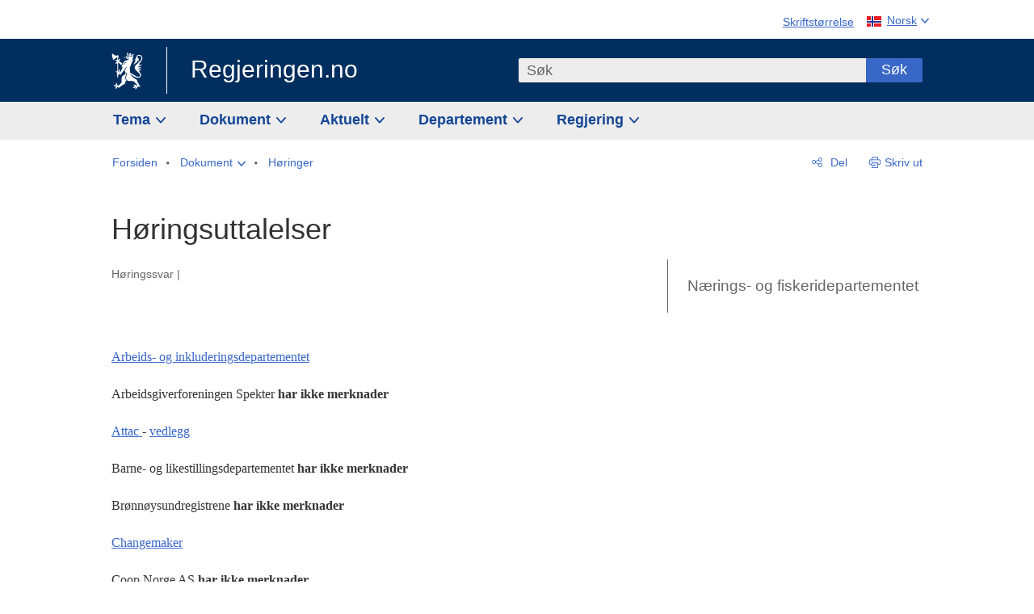

--- FILE ---
content_type: text/html; charset=utf-8
request_url: https://www.regjeringen.no/no/dokument/dep/nfd/horinger/horingsdokumenter/2008/horing---modell-for-investeringsavtaler/horingsuttalelser/id496023/
body_size: 13258
content:
<!DOCTYPE html>




<html class="no-js" lang="nb">
<head>
    

<meta charset="utf-8">
<meta http-equiv="X-UA-Compatible" content="IE=edge">
<meta name="viewport" content="width=device-width, initial-scale=1.0">

<meta name="consent.ver" content="20250221">
<meta name="consent.cookie.name" content="_consent">



    <title>H&#xF8;ringsuttalelser - regjeringen.no</title>

<link rel="stylesheet" href="/dist-web/css/main.css?v=202601141_142425" type="text/css">



<script>
!function(T,l,y){var S=T.location,k="script",D="instrumentationKey",C="ingestionendpoint",I="disableExceptionTracking",E="ai.device.",b="toLowerCase",w="crossOrigin",N="POST",e="appInsightsSDK",t=y.name||"appInsights";(y.name||T[e])&&(T[e]=t);var n=T[t]||function(d){var g=!1,f=!1,m={initialize:!0,queue:[],sv:"5",version:2,config:d};function v(e,t){var n={},a="Browser";return n[E+"id"]=a[b](),n[E+"type"]=a,n["ai.operation.name"]=S&&S.pathname||"_unknown_",n["ai.internal.sdkVersion"]="javascript:snippet_"+(m.sv||m.version),{time:function(){var e=new Date;function t(e){var t=""+e;return 1===t.length&&(t="0"+t),t}return e.getUTCFullYear()+"-"+t(1+e.getUTCMonth())+"-"+t(e.getUTCDate())+"T"+t(e.getUTCHours())+":"+t(e.getUTCMinutes())+":"+t(e.getUTCSeconds())+"."+((e.getUTCMilliseconds()/1e3).toFixed(3)+"").slice(2,5)+"Z"}(),iKey:e,name:"Microsoft.ApplicationInsights."+e.replace(/-/g,"")+"."+t,sampleRate:100,tags:n,data:{baseData:{ver:2}}}}var h=d.url||y.src;if(h){function a(e){var t,n,a,i,r,o,s,c,u,p,l;g=!0,m.queue=[],f||(f=!0,t=h,s=function(){var e={},t=d.connectionString;if(t)for(var n=t.split(";"),a=0;a<n.length;a++){var i=n[a].split("=");2===i.length&&(e[i[0][b]()]=i[1])}if(!e[C]){var r=e.endpointsuffix,o=r?e.location:null;e[C]="https://"+(o?o+".":"")+"dc."+(r||"services.visualstudio.com")}return e}(),c=s[D]||d[D]||"",u=s[C],p=u?u+"/v2/track":d.endpointUrl,(l=[]).push((n="SDK LOAD Failure: Failed to load Application Insights SDK script (See stack for details)",a=t,i=p,(o=(r=v(c,"Exception")).data).baseType="ExceptionData",o.baseData.exceptions=[{typeName:"SDKLoadFailed",message:n.replace(/\./g,"-"),hasFullStack:!1,stack:n+"\nSnippet failed to load ["+a+"] -- Telemetry is disabled\nHelp Link: https://go.microsoft.com/fwlink/?linkid=2128109\nHost: "+(S&&S.pathname||"_unknown_")+"\nEndpoint: "+i,parsedStack:[]}],r)),l.push(function(e,t,n,a){var i=v(c,"Message"),r=i.data;r.baseType="MessageData";var o=r.baseData;return o.message='AI (Internal): 99 message:"'+("SDK LOAD Failure: Failed to load Application Insights SDK script (See stack for details) ("+n+")").replace(/\"/g,"")+'"',o.properties={endpoint:a},i}(0,0,t,p)),function(e,t){if(JSON){var n=T.fetch;if(n&&!y.useXhr)n(t,{method:N,body:JSON.stringify(e),mode:"cors"});else if(XMLHttpRequest){var a=new XMLHttpRequest;a.open(N,t),a.setRequestHeader("Content-type","application/json"),a.send(JSON.stringify(e))}}}(l,p))}function i(e,t){f||setTimeout(function(){!t&&m.core||a()},500)}var e=function(){var n=l.createElement(k);n.src=h;var e=y[w];return!e&&""!==e||"undefined"==n[w]||(n[w]=e),n.onload=i,n.onerror=a,n.onreadystatechange=function(e,t){"loaded"!==n.readyState&&"complete"!==n.readyState||i(0,t)},n}();y.ld<0?l.getElementsByTagName("head")[0].appendChild(e):setTimeout(function(){l.getElementsByTagName(k)[0].parentNode.appendChild(e)},y.ld||0)}try{m.cookie=l.cookie}catch(p){}function t(e){for(;e.length;)!function(t){m[t]=function(){var e=arguments;g||m.queue.push(function(){m[t].apply(m,e)})}}(e.pop())}var n="track",r="TrackPage",o="TrackEvent";t([n+"Event",n+"PageView",n+"Exception",n+"Trace",n+"DependencyData",n+"Metric",n+"PageViewPerformance","start"+r,"stop"+r,"start"+o,"stop"+o,"addTelemetryInitializer","setAuthenticatedUserContext","clearAuthenticatedUserContext","flush"]),m.SeverityLevel={Verbose:0,Information:1,Warning:2,Error:3,Critical:4};var s=(d.extensionConfig||{}).ApplicationInsightsAnalytics||{};if(!0!==d[I]&&!0!==s[I]){var c="onerror";t(["_"+c]);var u=T[c];T[c]=function(e,t,n,a,i){var r=u&&u(e,t,n,a,i);return!0!==r&&m["_"+c]({message:e,url:t,lineNumber:n,columnNumber:a,error:i}),r},d.autoExceptionInstrumented=!0}return m}(y.cfg);function a(){y.onInit&&y.onInit(n)}(T[t]=n).queue&&0===n.queue.length?(n.queue.push(a),n.trackPageView({})):a()}(window,document,{src: "https://js.monitor.azure.com/scripts/b/ai.2.gbl.min.js", crossOrigin: "anonymous", cfg: {instrumentationKey: '22fc96c4-8166-44e3-86f0-bee17cf5ef69', disableCookiesUsage: false }});
</script>











    

    <meta name="robots" content="noindex">

<meta name="title" content="H&#248;ringsuttalelser">

<meta name="description" content="&amp;nbsp;
Arbeids- og inkluderingsdepartementet
Arbeidsgiverforeningen Spekter har ikke merknader
Attac - vedlegg
Barne- og likestillingsdepartementet har ikke merknader
Br&#248;nn&#248;ysundregistrene har ikke merknader
Changemaker
Coop Norge AS har ikke me...">


<meta name="DC.Title" content="H&#248;ringsuttalelser">




<meta name="DC.Description" content="&amp;nbsp;
Arbeids- og inkluderingsdepartementet
Arbeidsgiverforeningen Spekter har ikke merknader
Attac - vedlegg
Barne- og likestillingsdepartementet har ikke merknader
Br&#248;nn&#248;ysundregistrene har ikke merknader
Changemaker
Coop Norge AS har ikke me...">


<meta name="DC.Date" content="2008-01-08">
<meta name="DC.Type.Status" content="Gyldig">

<meta name="DC.Type" content="Horingssvar">

<meta name="DC.Format" content="text/html">


<meta name="DC.Identifier.URL" content="/no/dokument/dep/nfd/horinger/horingsdokumenter/2008/horing---modell-for-investeringsavtaler/horingsuttalelser/id496023/">


<meta name="DC.Language" content="nb-NO">

<meta name="DC.Publisher" content="regjeringen.no">



<meta name="ownerid" content="709">

<meta name="last-modified" content="Thu, 21 May 2015 13:51:37 GMT">
<meta name="revised" content="Thu, 21 May 2015 13:51:37 GMT">

    
<meta property="og:site_name" content="Regjeringen.no">
<meta property="og:title" content="H&#xF8;ringsuttalelser"> 
<meta property="og:description" content="&amp;nbsp;&#xD;&#xA;Arbeids- og inkluderingsdepartementet&#xD;&#xA;Arbeidsgiverforeningen Spekter har ikke merknader&#xD;&#xA;Attac - vedlegg&#xD;&#xA;Barne- og likestillingsdepartementet har ikke merknader&#xD;&#xA;Br&#xF8;nn&#xF8;ysundregistrene har ikke merknader&#xD;&#xA;Changemaker&#xD;&#xA;Coop Norge AS har ikke me...">
<meta property="og:type" content="website">
<meta property="og:image" content="https://www.regjeringen.no/dist-web/img/regjeringen_opengraph_image1200x630.jpg">

<meta property="og:image:width" content="1200">
<meta property="og:image:height" content="630">
<meta name="twitter:card" content="summary_large_image">
<meta name="twitter:title" content="H&#xF8;ringsuttalelser">
<meta name="twitter:description" content="&amp;nbsp;&#xD;&#xA;Arbeids- og inkluderingsdepartementet&#xD;&#xA;Arbeidsgiverforeningen Spekter har ikke merknader&#xD;&#xA;Attac - vedlegg&#xD;&#xA;Barne- og likestillingsdepartementet har ikke merknader&#xD;&#xA;Br&#xF8;nn&#xF8;ysundregistrene har ikke merknader&#xD;&#xA;Changemaker&#xD;&#xA;Coop Norge AS har ikke me...">
<meta name="twitter:image" content="https://www.regjeringen.no/dist-web/img/twitter_1600x900_fallback_no.jpg">

<meta property="og:url" content="https://www.regjeringen.no/no/dokument/dep/nfd/horinger/horingsdokumenter/2008/horing---modell-for-investeringsavtaler/horingsuttalelser/id496023/">
    <link rel="apple-touch-icon" sizes="57x57" href="/dist-web/ico/apple-touch-icon-57x57.png">
<link rel="apple-touch-icon" sizes="114x114" href="/dist-web/ico/apple-touch-icon-114x114.png">
<link rel="apple-touch-icon" sizes="72x72" href="/dist-web/ico/apple-touch-icon-72x72.png">
<link rel="apple-touch-icon" sizes="144x144" href="/dist-web/ico/apple-touch-icon-144x144.png">
<link rel="apple-touch-icon" sizes="60x60" href="/dist-web/ico/apple-touch-icon-60x60.png">
<link rel="apple-touch-icon" sizes="120x120" href="/dist-web/ico/apple-touch-icon-120x120.png">
<link rel="apple-touch-icon" sizes="76x76" href="/dist-web/ico/apple-touch-icon-76x76.png">
<link rel="apple-touch-icon" sizes="152x152" href="/dist-web/ico/apple-touch-icon-152x152.png">
<link rel="apple-touch-icon" sizes="180x180" href="/dist-web/ico/apple-touch-icon-180x180.png">
<meta name="apple-mobile-web-app-title" content="Regjeringen.no">
<link rel="icon" type="image/png" href="/dist-web/ico/favicon-192x192.png" sizes="192x192">
<link rel="icon" type="image/png" href="/dist-web/ico/favicon-160x160.png" sizes="160x160">
<link rel="icon" type="image/png" href="/dist-web/ico/favicon-96x96.png" sizes="96x96">
<link rel="icon" type="image/png" href="/dist-web/ico/favicon-16x16.png" sizes="16x16">
<link rel="icon" type="image/x-icon" href="/dist-web/ico/favicon.ico">
<link rel="icon" type="image/png" href="/dist-web/ico/favicon-32x32.png" sizes="32x32">
<meta name="msapplication-TileColor" content="#002e5e">
<meta name="msapplication-TileImage" content="/dist-web/ico/mstile-144x144.png">
<meta name="application-name" content="Regjeringen.no">
    
<link rel="alternate" hreflang="nb" href="https://www.regjeringen.no/no/dokument/dep/nfd/horinger/horingsdokumenter/2008/horing---modell-for-investeringsavtaler/horingsuttalelser/id496023/">

<!-- Matomo Tag Manager -->
<script>
    var _mtm = window._mtm = window._mtm || [];
    _mtm.push({ 'mtm.startTime': (new Date().getTime()), 'event': 'mtm.Start' });
    var d = document, g = d.createElement('script'), s = d.getElementsByTagName('script')[0];
    g.async = true; g.src = 'https://cdn.matomo.cloud/regjeringen.matomo.cloud/container_G8N8bAjb.js'; s.parentNode.insertBefore(g, s);
</script>
<!-- End Matomo Tag Manager -->    
    

<script nonce="X9Stj852/1hWybO95Eh&#x2B;aA==">
    window.translations = {
        langCloseButton: 'Lukk',
        langLinkDownloadImage: 'Last ned bilde',
        langTruncateTitle: 'Vis hele tittelen',
        langZoomImage: 'Forstørr bilde',
        langShowFullTable: 'Vis tabellen i full bredde',
        langZoomImageOverlay: 'Forstørr bilde',
        langShowFullTableOverlay: 'Vis tabellen i full bredde'
    };
</script>

    
<script type="application/ld+json">{"@context":"https://schema.org","@type":"WebPage","@id":"https://www.regjeringen.no/id496023/#webpage","isPartOf":"https://www.regjeringen.no/#website","name":"H\u00F8ringsuttalelser","url":"https://www.regjeringen.no/no/dokument/dep/nfd/horinger/horingsdokumenter/2008/horing---modell-for-investeringsavtaler/horingsuttalelser/id496023/","inLanguage":"nb","breadcrumb":{"@type":"BreadcrumbList","itemListElement":[{"@type":"ListItem","position":1,"name":"Forsiden","item":"https://www.regjeringen.no/no/id4/"},{"@type":"ListItem","position":2,"name":"Dokument","item":"https://www.regjeringen.no/no/dokument/id2000006/"},{"@type":"ListItem","position":3,"name":"H\u00F8ringer","item":"https://www.regjeringen.no/no/dokument/dep/nfd/horinger/id2030/"},{"@type":"ListItem","position":4,"name":"H\u00F8ringsuttalelser","item":"https://www.regjeringen.no/no/dokument/dep/nfd/horinger/horingsdokumenter/2008/horing---modell-for-investeringsavtaler/horingsuttalelser/id496023/"}]}}</script>
</head>

<body class="page-article ">



<div id="cb_wrapper-std" class="cookie_banner_wrapper not-selectable" data-nosnippet>
    <div id="std-elm" class="hidden">
        <div id="cookieApiData"></div>
    </div>
</div>

<div id="cb_wrapper-dec" class="cookie_banner_wrapper not-selectable" data-nosnippet>
    <div id="dec-elm" style="display: none;">
        <div id="cookieDeclarationApiData"></div>
    </div>
</div>

<div 
    id="cookiebannerInfo" 
    class="cookiebannerInfo" 
    data-consentname="_consent" 
    data-svarbaseurl="https://svar.regjeringen.no" 
    data-bannertitle="Regjeringen.no" 
    data-apilanguage ="no" 
    data-bannerversion = "20250221"
    data-nosnippet>
</div>

        <a id="top-of-page" tabindex="-1"></a>

    <a href="#mainContent" class="skipLink">
        Til hovedinnhold
    </a>

    <noscript>
        <p class="enable-js">Aktiver Javascript i din nettleser for en bedre opplevelse på regjeringen.no</p>
    </noscript>
    

    


    

<header class="pageHeader ">
    <div class="hygieneMenuWrapper">
        
<span data-hygiene-menu-large-sceen-anchor></span>
<nav class="hygieneMenu" aria-label='Globale verktøy' data-hygiene-menu>
    <ul>
        <li class="fontsize">
            <button type="button" id="fontsize_note_label" aria-controls="fontsize_note" aria-expanded="false" data-fontsize-btn>Skriftstørrelse</button>

            <div tabindex="-1" id="fontsize_note" data-fontsize-note>
                <p>For å endre tekststørrelsen, hold Ctrl-tasten nede (Cmd-tasten på Mac) og trykk på + for å forstørre eller - for å forminske.</p>
            </div>
        </li>
        <li class="language" data-nav="lang_selector">

            <button type="button"
                    id="languageSelectorTrigger"
                    lang="no"
                    data-toggle-language-selector=""
                    aria-expanded="false"
                    aria-controls="languageSelector"
                    class="language-selector-trigger flag nor">
                <span>Norsk</span>
            </button>

            <ul id="languageSelector"
                class="custom-language-selector"
                tabindex="-1"
                aria-labelledby="languageSelectorTrigger"
                data-language-selector="">

                        <li class="disabled first-in-group">
                            <span class="flag eng" lang="en-GB">
                                Page not available in English
                            </span>
                        </li>
	        <li>
                <a href="/en/id4/"
                   class="flag eng" lang="en-GB">
                    English home page
                </a>
            </li>
                        <li class="disabled first-in-group">
                            <span class="flag sme" lang="se-NO">
                                Siidu ii g&#xE1;vdno s&#xE1;megillii
                            </span>
                        </li>
	        <li class="last-in-group">
                <a href="/se/id4/"
                   class="flag sme" lang="se-NO">
                    S&#xE1;megiel &#xE1;lgosiidui
                </a>
            </li>
            </ul>
        </li>
    </ul>
</nav>



    </div>

    <div class="pageHeaderUpper">
        <div class="logoWrapper">
            

<div class="logo">
    <span>
        <a href="/no/id4/">
            Regjeringen.no<span></span>
        </a>
    </span>
</div>


            
            <button type="button" class="menuToggler" data-toggle-menu aria-expanded="false">
                Meny
            </button>

            <button type="button" class="searchToggler" data-toggle-search aria-expanded="false">
                Søk
            </button>
        </div>
    </div>

    <div class="mobileMenuContainer">
        <div class="mobileMenuWrapper">
            <div class="mobileMenuWrapperInner">
                

<div class="topNavigationSearch">
<form action="/no/sok/id86008/" autocomplete="off" id="topNavigationSearchForm" method="get">        <div class="topNavigationSearchWrap">
            <label for="quickSearch" class="visuallyhidden">
                Søk
            </label>
            <input type="text" 
                   name="term" 
                   placeholder="S&#xF8;k"
                   class="quickSearch autocomplete"
                   id="quickSearch"
                   role="combobox"
                   data-form-id="topNavigationSearchForm"
                   data-search-suggest="1"
                   data-autocomplete-source="/no/api/autosuggestapi/search/?q="
                   data-autocomplete-enabled="true"
                   aria-expanded="false"
                   aria-owns="topnav-search-suggest"
                   aria-autocomplete="list"
                   autocomplete="off"
                   enterkeyhint="search"
                   >
            <div class="search-suggest is-hidden" data-search-suggest-results="1" id="topnav-search-suggest">
                <p class="legend">Utvalgte hurtiglenker</p>
                <ul class="search-suggest-list" data-search-suggest-list></ul>
            </div>
            <button type="submit" class="searchSubmit">
                Søk
            </button>
        </div>
</form></div>


            </div>
            <span data-hygiene-menu-small-sceen-anchor></span>
            

    <nav class="megaMenu" aria-label="Hovedmeny">
        <ul>
                <li class="megaMenuItem">
                    <a href="/no/tema/id208/"
                       class="primaryMenuItem  hasDropdown"
                       id="megamenupanel_0_label"
                       role="button"
                       aria-controls="megamenupanel_0">
                        Tema
                    </a>


<div class="megamenupanel_listing" id="megamenupanel_0" tabindex="-1" data-megamenu-target>
    <div class="megamenuInner" data-nav="megamenu">
        <div class="border-frame">
            <p class="toSection"><a href="/no/tema/id208/">Finn tema</a></p>
            <div class="section">
                
                    <ul class="columnize">
                            <li>
                                <a href="/no/tema/arbeidsliv/id210/">Arbeidsliv</a>
                            </li>
                            <li>
                                <a href="/no/tema/fns-barekraftsmal/id2590133/">B&#xE6;rekraftsm&#xE5;lene</a>
                            </li>
                            <li>
                                <a href="/no/tema/energi/id212/">Energi</a>
                            </li>
                            <li>
                                <a href="/no/tema/europapolitikk/id1151/">Europa</a>
                            </li>
                            <li>
                                <a href="/no/tema/familie-og-barn/id213/">Familie og barn</a>
                            </li>
                            <li>
                                <a href="/no/tema/forbruker/id214/">Forbruker</a>
                            </li>
                            <li>
                                <a href="/no/tema/forskning/id1427/">Forskning</a>
                            </li>
                            <li>
                                <a href="/no/tema/forsvar/id215/">Forsvar</a>
                            </li>
                            <li>
                                <a href="/no/tema/hav/id2603523/">Hav</a>
                            </li>
                            <li>
                                <a href="/no/tema/helse-og-omsorg/id917/">Helse og omsorg</a>
                            </li>
                            <li>
                                <a href="/no/tema/innvandring-og-integrering/id918/">Innvandring og integrering</a>
                            </li>
                            <li>
                                <a href="/no/tema/klima-og-miljo/id925/">Klima og milj&#xF8;</a>
                            </li>
                            <li>
                                <a href="/no/tema/kommuner-og-regioner/id921/">Kommuner og regioner</a>
                            </li>
                            <li>
                                <a href="/no/tema/kultur-idrett-og-frivillighet/id920/">Kultur, idrett og frivillighet</a>
                            </li>
                            <li>
                                <a href="/no/tema/likestilling-og-mangfold/id922/">Likestilling og mangfold</a>
                            </li>
                            <li>
                                <a href="/no/tema/lov-og-rett/id923/">Lov og rett</a>
                            </li>
                            <li>
                                <a href="/no/tema/mat-fiske-og-landbruk/id924/">Mat, fiske og landbruk</a>
                            </li>
                            <li>
                                <a href="/no/tema/nordomradene/id1154/">Nordomr&#xE5;dene</a>
                            </li>
                            <li>
                                <a href="/no/tema/naringsliv/id926/">N&#xE6;ringsliv</a>
                            </li>
                            <li>
                                <a href="/no/tema/pensjon-trygd-og-sosiale-tjenester/id942/">Pensjon, trygd og sosiale tjenester</a>
                            </li>
                            <li>
                                <a href="/no/tema/plan-bygg-og-eiendom/id211/">Plan, bygg og eiendom</a>
                            </li>
                            <li>
                                <a href="/no/tema/samfunnssikkerhet-og-beredskap/id1120/">Samfunnssikkerhet og beredskap</a>
                            </li>
                            <li>
                                <a href="/no/tema/statlig-forvaltning/id927/">Statlig forvaltning</a>
                            </li>
                            <li>
                                <a href="/no/tema/svalbard-og-polaromradene/id1324/">Svalbard og polaromr&#xE5;dene</a>
                            </li>
                            <li>
                                <a href="/no/tema/transport-og-kommunikasjon/id928/">Transport og kommunikasjon</a>
                            </li>
                            <li>
                                <a href="/no/tema/tro-og-livssyn/id1147/">Tro og livssyn</a>
                            </li>
                            <li>
                                <a href="/no/tema/ukraina/id2905202/">Ukraina</a>
                            </li>
                            <li>
                                <a href="/no/tema/urfolk-og-minoriteter/id929/">Urfolk og minoriteter</a>
                            </li>
                            <li>
                                <a href="/no/tema/utdanning/id930/">Utdanning</a>
                            </li>
                            <li>
                                <a href="/no/tema/utenrikssaker/id919/">Utenrikssaker</a>
                            </li>
                            <li>
                                <a href="/no/tema/valg-og-demokrati/id537969/">Valg og demokrati</a>
                            </li>
                            <li>
                                <a href="/no/tema/ytringsfrihet/id3063988/">Ytringsfrihet</a>
                            </li>
                            <li>
                                <a href="/no/tema/okonomi-og-budsjett/id931/">&#xD8;konomi og budsjett</a>
                            </li>
                    </ul>
            </div>
           
            <button type="button" class="closeButton" data-close-megamenu><span class="visuallyhidden">Lukk meny</span></button>
        </div>
    </div>
</div>                </li>
                <li class="megaMenuItem">
                    <a href="/no/dokument/id2000006/"
                       class="primaryMenuItem  hasDropdown"
                       id="megamenupanel_1_label"
                       role="button"
                       aria-controls="megamenupanel_1">
                        Dokument
                    </a>


<div class="megamenupanel_listing" id="megamenupanel_1" tabindex="-1" data-megamenu-target>
    <div class="megamenuInner" data-nav="megamenu">
        <div class="border-frame">
            <p class="toSection"><a href="/no/dokument/id2000006/">Finn dokument</a></p>
            <div class="section">
                
<div class="section">

<ul>
<li><a href="/no/statsbudsjett/2026/id3118616/">Statsbudsjettet 2026</a>

</li>


<li><a href="/no/dokument/hoyringar/id1763/">Høyringar</a></li>
<li><a href="/no/dokument/innspel/id3015054/">Innspel</a></li>
<li><a href="/no/dokument/prop/id1753/">Proposisjonar til Stortinget</a></li>
<li><a href="/no/dokument/meldst/id1754/">Meldingar til Stortinget</a></li>
<li><a href="/no/dokument/nou-ar/id1767/">NOU-ar</a></li>
</ul>

<ul>
<li><a href="/no/dokument/veiledninger_brosjyrer/id438822/">Veiledninger og brosjyrer</a></li>
<li><a href="/no/dokument/rapporter_planer/id438817/">Rapportar, planar og strategiar</a></li>
<li><a href="/no/dokument/tildelingsbrev/id2357472/">Tildelingsbrev, instruksar og årsrapportar</a></li>
<li><a href="/no/dokument/brev/id1777/">Brev</a></li>

</ul>

<ul>
<li><a href="/no/dokument/lover_regler/id438754/">Lover og regler</a>
<ul>
<li><a href="/no/dokument/lover_regler/lover/id438755/">Lover</a></li>
<li><a href="/no/dokument/lover_regler/forskrifter/id1758/">Forskrifter</a></li>
<li><a href="/no/dokument/kongelig-resolusjon/id2076044/">Kongelige resolusjoner</a></li>
<li><a href="/no/dokument/lover_regler/retningslinjer/id1759/" >Retningslinjer og juridiske veiledninger</a></li>
<li><a href="/no/dokument/lover_regler/tolkningsuttalelser/id441575/">Tolkningsuttalelser</a></li>
<li><a href="/no/dokument/lover_regler/reglement/id1761/">Reglement</a></li>
<li><a href="/no/dokument/rundskriv/id1762/">Rundskriv</a></li>
</ul>
</li>
</ul>

</div>
            </div>
           
            <button type="button" class="closeButton" data-close-megamenu><span class="visuallyhidden">Lukk meny</span></button>
        </div>
            <div class="megamenu-extra-links">
                <a href="/no/dokument/bestilling-av-publikasjoner/id439327/">Bestilling av trykte publikasjoner</a>
            </div>
    </div>
</div>                </li>
                <li class="megaMenuItem">
                    <a href="/no/aktuelt/id1150/"
                       class="primaryMenuItem  hasDropdown"
                       id="megamenupanel_2_label"
                       role="button"
                       aria-controls="megamenupanel_2">
                        Aktuelt
                    </a>


<div class="megamenupanel_listing" id="megamenupanel_2" tabindex="-1" data-megamenu-target>
    <div class="megamenuInner" data-nav="megamenu">
        <div class="border-frame">
            <p class="toSection"><a href="/no/aktuelt/id1150/">Aktuelt</a></p>
            <div class="section">
                
<div class="section">
<ul>
<li><a href="/no/aktuelt/nyheter/id2006120/">Nyheter og pressemeldinger</a></li>
<li><a href="/no/aktuelt/nett-tv/id2000007/">Pressekonferanser og nett-tv</a></li>
<li><a href="/no/aktuelt/taler_artikler/id1334/">Taler og innlegg</a></li>
<li><a href="/no/aktuelt/offisielt-fra-statsrad/offisielt-fra-statsrad1/id30297/">Offisielt frå statsrådet</a></li>
</ul>
<ul>
<li><a href="/no/aktuelt/kalender/id1330/">Kalender</a></li>
<li><a href="/no/aktuelt/pressekontakter/id445715/">Pressekontakter</a></li>
<li><a href="/no/aktuelt/dialog-med-stortinget/id2343343/">Svar til Stortinget</a></li>
</ul>
<ul>
<li><a href="/no/aktuelt/einnsyn/id604997/">eInnsyn – elektronisk postjournal</a></li>
<li><a href="/no/aktuelt/jobb-i-departementene/id3087969/">Jobb i departementene</a></li>
</ul>
</div>            </div>
           
            <button type="button" class="closeButton" data-close-megamenu><span class="visuallyhidden">Lukk meny</span></button>
        </div>
            <div class="megamenu-extra-links">
                <a href="/no/dokumentarkiv/id115322/">Historisk arkiv</a>
            </div>
    </div>
</div>                </li>
                <li class="megaMenuItem">
                    <a href="/no/dep/id933/"
                       class="primaryMenuItem  hasDropdown"
                       id="megamenupanel_3_label"
                       role="button"
                       aria-controls="megamenupanel_3">
                        Departement
                    </a>



<div class="megamenupanel_departementene" id="megamenupanel_3" tabindex="-1" data-megamenu-target>
    <div class="megamenuInner" data-nav="megamenu">
        <div class="border-frame">
            <p class="toSection">
                <a href="/no/dep/id933/">Departementene</a>
            </p>
            <div class="section">
                <ul>
                    

<li>
    <a href="/no/dep/smk/id875/" class="dep-title">
        Statsministerens kontor
    </a>

        <a href="/no/dep/smk/organisasjonskart/statsminister-jonas-gahr-store/id2877186/" class="dep-minister">
            Jonas Gahr St&#xF8;re (Ap)
        </a>
</li>
                </ul>
                <ul>
                    

<li>
    <a href="/no/dep/aid/id165/" class="dep-title">
        Arbeids- og inkluderingsdepartementet
    </a>

        <a href="/no/dep/aid/om-arbeids-og-inkluderingsdepartementet/arbeids-og-inkluderingsminister-kjersti-stenseng/id3119047/" class="dep-minister">
            Kjersti Stenseng (Ap)
        </a>
</li>

<li>
    <a href="/no/dep/bfd/id298/" class="dep-title">
        Barne- og familiedepartementet
    </a>

        <a href="/no/dep/bfd/org/barne-og-familieminister-lene-vagslid/id3085903/" class="dep-minister">
            Lene V&#xE5;gslid (Ap)
        </a>
</li>

<li>
    <a href="/no/dep/dfd/id810/" class="dep-title">
        Digitaliserings- og forvaltningsdepartementet
    </a>

        <a href="/no/dep/dfd/org/digitaliserings-og-forvaltningsminister-karianne-oldernes-tung-/id3000277/" class="dep-minister">
            Karianne Oldernes Tung (Ap)
        </a>
</li>

<li>
    <a href="/no/dep/ed/id750/" class="dep-title">
        Energidepartementet
    </a>

        <a href="/no/dep/ed/org/energiminister-terje-aasland/id2903197/" class="dep-minister">
            Terje Aasland (Ap)
        </a>
</li>

<li>
    <a href="/no/dep/fin/id216/" class="dep-title">
        Finansdepartementet
    </a>

        <a href="/no/dep/fin/org/finansminister-jens-stoltenberg/id3086196/" class="dep-minister">
            Jens Stoltenberg (Ap)
        </a>
</li>

<li>
    <a href="/no/dep/fd/id380/" class="dep-title">
        Forsvarsdepartementet
    </a>

        <a href="/no/dep/fd/organisering-og-ledelse/forsvarsminister-tore-o.-sandvik/id3086270/" class="dep-minister">
            Tore O. Sandvik (Ap)
        </a>
</li>
                </ul>
                <ul>
                    

<li>
    <a href="/no/dep/hod/id421/" class="dep-title">
        Helse- og omsorgsdepartementet
    </a>

        <a href="/no/dep/hod/organiseringen-av-helse-og-omsorgsdepartementet/helse-og-omsorgsminister-jan-christian-vestre/id3035364/" class="dep-minister">
            Jan Christian Vestre (Ap)
        </a>
</li>

<li>
    <a href="/no/dep/jd/id463/" class="dep-title">
        Justis- og beredskapsdepartementet
    </a>

        <a href="/no/dep/jd/org/justis-og-beredskapsminister-astri-aas-hansen/id3086325/" class="dep-minister">
            Astri Aas-Hansen (Ap)
        </a>
</li>

<li>
    <a href="/no/dep/kld/id668/" class="dep-title">
        Klima- og milj&#xF8;departementet
    </a>

        <a href="/no/dep/kld/organisasjon/klima-og-miljominister-andreas-bjelland-eriksen/id3000230/" class="dep-minister">
            Andreas Bjelland Eriksen (Ap)
        </a>
</li>

<li>
    <a href="/no/dep/kdd/id504/" class="dep-title">
        Kommunal- og distriktsdepartementet
    </a>

        <a href="/no/dep/kdd/org/kommunal-og-distriktsminister-bjornar-selnes-skjaran/id3119065/" class="dep-minister">
            Bj&#xF8;rnar Selnes Skj&#xE6;ran (Ap)
        </a>
</li>

<li>
    <a href="/no/dep/kud/id545/" class="dep-title">
        Kultur- og likestillingsdepartementet
    </a>

        <a href="/no/dep/kud/org/kultur-og-likestillingsminister-lubna-jaffery-lubna-jaffery/id2987187/" class="dep-minister">
            Lubna Jaffery (Ap)
        </a>
</li>
                </ul>
                <ul>
                    

<li>
    <a href="/no/dep/kd/id586/" class="dep-title">
        Kunnskapsdepartementet
    </a>

        <a href="/no/dep/kd/org/kunnskapsminister-kari-nessa-nordtun/id3000181/" class="dep-minister">
            Kari Nessa Nordtun (Ap)
        </a>
        <a href="/no/dep/kd/org/forsknings-og-hoyere-utdanningsminister-sigrun-gjerlow-aasland/id3086217/" class="dep-minister">
            Sigrun Aasland (Ap)
        </a>
</li>

<li>
    <a href="/no/dep/lmd/id627/" class="dep-title">
        Landbruks- og matdepartementet
    </a>

        <a href="/no/dep/lmd/organisasjon/landbruks-og-matminister-nils-kristen-sandtroen/id3086277/" class="dep-minister">
            Nils Kristen Sandtr&#xF8;en (Ap)
        </a>
</li>

<li>
    <a href="/no/dep/nfd/id709/" class="dep-title">
        N&#xE6;rings- og fiskeridepartementet
    </a>

        <a href="/no/dep/nfd/org/naringsminister-cecilie-myrseth/id3035377/" class="dep-minister">
            Cecilie Myrseth (Ap)
        </a>
        <a href="/no/dep/nfd/org/fiskeri-og-havminister-marianne-sivertsen-nass/id3035385/" class="dep-minister">
            Marianne Sivertsen N&#xE6;ss (Ap)
        </a>
</li>

<li>
    <a href="/no/dep/sd/id791/" class="dep-title">
        Samferdselsdepartementet
    </a>

        <a href="/no/dep/sd/org/samferdselsminister-jon-ivar-nygard/id2877331/" class="dep-minister">
            Jon-Ivar Nyg&#xE5;rd (Ap)
        </a>
</li>

<li>
    <a href="/no/dep/ud/id833/" class="dep-title">
        Utenriksdepartementet
    </a>

        <a href="/no/dep/ud/org/utenriksminister-espen-espen-barth-eide/id3000220/" class="dep-minister">
            Espen Barth Eide (Ap)
        </a>
        <a href="/no/dep/ud/org/utviklingsminister-asmund-grover-aukrust/id3086307/" class="dep-minister">
            &#xC5;smund Gr&#xF8;ver Aukrust (Ap)
        </a>
</li>
                </ul>
            </div>
            <button type="button" class="closeButton" data-close-megamenu>
                <span class="visuallyhidden">Lukk meny</span>
            </button>
        </div>

            <div class="megamenu-extra-links">
                <a href="/no/org/etater-virksomheter-og-selskaper/id2520884/">Etater, virksomheter og selskaper</a>
            </div>
    </div>
</div>                </li>
                <li class="megaMenuItem">
                    <a href="/no/om-regjeringa/id443314/"
                       class="primaryMenuItem  hasDropdown"
                       id="megamenupanel_4_label"
                       role="button"
                       aria-controls="megamenupanel_4">
                        Regjering
                    </a>


<div class="megamenupanel_listing" id="megamenupanel_4" tabindex="-1" data-megamenu-target>
    <div class="megamenuInner" data-nav="megamenu">
        <div class="border-frame">
            <p class="toSection"><a href="/no/om-regjeringa/id443314/">Regjering</a></p>
            <div class="section">
                
                    <ul class="columnize">
                            <li>
                                <a href="/no/om-regjeringa/noverande/regjeringen-store/id2877247/">Regjeringen Støre</a>
                                    <ul>
                                            <li>
                                                <a href="/no/om-regjeringa/noverande/regjeringensmedlemmer/id543170/">Regjeringens medlemmer</a>
                                            </li>
                                            <li>
                                                <a href="/no/om-regjeringa/noverande/regjeringens-plan-for-norge/id3142802/">Regjeringens plan for Norge (2025&#x2013;29)</a>
                                            </li>
                                    </ul>
                            </li>
                            <li>
                                <a href="/no/om-regjeringa/sru/id2405055/">Statlige styrer, r&#xE5;d og utvalg</a>
                                    <ul>
                                    </ul>
                            </li>
                            <li>
                                <a href="/no/om-regjeringa/slik-blir-norge-styrt/id85844/">Slik blir Norge styrt</a>
                                    <ul>
                                            <li>
                                                <a href="/no/om-regjeringa/slik-blir-norge-styrt/regjeringen-i-arbeid-2/id2001100/">Regjeringen i arbeid</a>
                                            </li>
                                            <li>
                                                <a href="/no/om-regjeringa/slik-blir-norge-styrt/kva-skjer-ved-eit-regjeringsskifte/id270340/">Kva skjer ved eit regjeringsskifte?</a>
                                            </li>
                                            <li>
                                                <a href="/no/om-regjeringa/slik-blir-norge-styrt/Regjeringa-i-arbeid/id2564958/">Film om korleis Noreg vert styrt</a>
                                            </li>
                                            <li>
                                                <a href="/no/om-regjeringa/slik-blir-norge-styrt/slik-blir-lover-til2/id2565033/">Slik blir lover til</a>
                                            </li>
                                    </ul>
                            </li>
                            <li>
                                <a href="/no/om-regjeringa/tidligere-regjeringer-og-historie/id85847/">Tidligere regjeringer og historie</a>
                                    <ul>
                                            <li>
                                                <a href="/no/om-regjeringa/tidligere-regjeringer-og-historie/sok-i-regjeringer-siden-1814/id2578015/">S&#xF8;k i regjeringer siden 1814</a>
                                            </li>
                                            <li>
                                                <a href="/no/om-regjeringa/tidligere-regjeringer-og-historie/statistikk/id2563489/">Statistikk</a>
                                            </li>
                                    </ul>
                            </li>
                    </ul>
            </div>
           
            <button type="button" class="closeButton" data-close-megamenu><span class="visuallyhidden">Lukk meny</span></button>
        </div>
            <div class="megamenu-extra-links">
                <a href="/no/dokumentarkiv/id115322/">Historisk arkiv</a>
            </div>
    </div>
</div>                </li>
        </ul>
    </nav>

        </div>

             <div class="breadcrumbsWrapper">
                

    <nav class="breadcrumbs no-nav-mob" data-nav="breadcrumb">
        <h2 id="breadcrumbs-label" class="breadcrumbs-label hide-for-desktop" aria-label="Du er her:">Du er her:</h2>
        <ul aria-labelledby="breadcrumbs-label">
                        <li class="breadcrumb-item">
                            <a href="/no/id4/" class="breadcrumb-item__text">
                                <span>Forsiden</span>
                            </a>
                        </li>
                        <li class="breadcrumb-item breadcrumb-item--has-sub-menu">
                            <a href="/no/dokument/id2000006/"
                               role="button"
                               class="breadcrumb-item__button breadcrumb-item__button--has-sub-menu">
                                <span>Dokument</span>
                            </a>

                            <ul class="breadcrumb-item__sub-menu" id="crumb_2000006">
                                <li class="breadcrumb-item__sub-menu-item--first">
                                    <a href="/no/dokument/id2000006/" class="breadcrumb-item__text">Dokument</a>
                                </li>
                                    <li class="breadcrumb-item__sub-menu-item">
                                        <a href="/no/dokument/hoyringar/id1763/">H&#xF8;yringar</a>
                                    </li>
                                    <li class="breadcrumb-item__sub-menu-item">
                                        <a href="/no/dokument/innspel/id3015054/">Innspel</a>
                                    </li>
                                    <li class="breadcrumb-item__sub-menu-item">
                                        <a href="/no/dokument/meldst/id1754/">Meldingar til Stortinget</a>
                                    </li>
                                    <li class="breadcrumb-item__sub-menu-item">
                                        <a href="/no/dokument/prop/id1753/">Proposisjonar til Stortinget</a>
                                    </li>
                                    <li class="breadcrumb-item__sub-menu-item">
                                        <a href="/no/dokument/nou-ar/id1767/">NOU-ar</a>
                                    </li>
                                    <li class="breadcrumb-item__sub-menu-item">
                                        <a href="/no/dokument/veiledninger_brosjyrer/id438822/">Veiledninger og brosjyrer</a>
                                    </li>
                                    <li class="breadcrumb-item__sub-menu-item">
                                        <a href="/no/dokument/rapportar-og-planar/id438817/">Rapportar, planar og strategiar</a>
                                    </li>
                                    <li class="breadcrumb-item__sub-menu-item">
                                        <a href="/no/dokument/anbud-og-konsesjoner/id438824/">Anbud og konsesjoner</a>
                                    </li>
                                    <li class="breadcrumb-item__sub-menu-item">
                                        <a href="/no/dokument/lover_regler/id438754/">Lover og regler</a>
                                    </li>
                                    <li class="breadcrumb-item__sub-menu-item">
                                        <a href="/no/dokument/tildelingsbrev-og-arsrapportar/id2357472/">Tildelingsbrev, instruksar og &#xE5;rsrapportar</a>
                                    </li>
                                    <li class="breadcrumb-item__sub-menu-item">
                                        <a href="/no/dokument/utvalgte_brev/id1777/">Brev</a>
                                    </li>
                                    <li class="breadcrumb-item__sub-menu-item">
                                        <a href="/no/dokument/bestilling-av-publikasjoner/id439327/">Bestilling av trykte publikasjoner</a>
                                    </li>
                            </ul>
                        </li>
                        <li class="breadcrumb-item">
                            <a href="/no/dokument/dep/nfd/horinger/id2030/" class="breadcrumb-item__text">
                                <span>H&#xF8;ringer</span>
                            </a>
                        </li>
                    <!-- Last item in breadcrumb and using ?vis= parameter -->
                        <!-- Only display breadcrumb for last page if not in archive -->
                            <li class="breadcrumb-item breadcrumb-item--has-sub-menu breadcrumb-item--last hide-for-desktop">
                                    <span>H&#xF8;ringsuttalelser</span>
                            </li>
        </ul>
    </nav>

<div class="back-link">
    <a href="/no/dokument/dep/nfd/horinger/id2030/" data-nav="topic-parent-link" class="parent-crumb hide-for-desktop">
        <div class="crmbIndent">
            Høringer
        </div>
    </a>
</div>


                

    <ul class="sharePrint">
        <li class="sharing" data-doc-action="share">
            
<button id="sharing_label" class="sharing-toggle" data-sharing-toggler aria-controls="sharing_panel" data-toggle="[data-sharing-panel]" aria-expanded="false" >
    Del
</button>

<div id="sharing_panel" class="sharing-panel" data-sharing-panel="">
    <p class="sharing-title">Del</p>
   
<ul class="socialmedia_linklist">
        <li><a href="https://www.facebook.com/sharer.php?u=https%3a%2f%2fwww.regjeringen.no%2fno%2fdokument%2fdep%2fnfd%2fhoringer%2fhoringsdokumenter%2f2008%2fhoring---modell-for-investeringsavtaler%2fhoringsuttalelser%2fid496023%2f" class="Facebook">Facebook</a></li>
        <li><a href="https://twitter.com/share?url=https%3a%2f%2fwww.regjeringen.no%2fno%2fdokument%2fdep%2fnfd%2fhoringer%2fhoringsdokumenter%2f2008%2fhoring---modell-for-investeringsavtaler%2fhoringsuttalelser%2fid496023%2f" class="X">X/Twitter</a></li>
        <li><a href="https://www.linkedin.com/shareArticle?mini=true&url=https%3a%2f%2fwww.regjeringen.no%2fno%2fdokument%2fdep%2fnfd%2fhoringer%2fhoringsdokumenter%2f2008%2fhoring---modell-for-investeringsavtaler%2fhoringsuttalelser%2fid496023%2f" class="Linkedin">LinkedIn</a></li>
        <li><a href="mailto:?subject=Tips%20fra%20regjeringen.no%3a%20H%c3%b8ringsuttalelser&amp;body=https%3a%2f%2fwww.regjeringen.no%2fno%2fdokument%2fdep%2fnfd%2fhoringer%2fhoringsdokumenter%2f2008%2fhoring---modell-for-investeringsavtaler%2fhoringsuttalelser%2fid496023%2f" class="email">Epost</a></li>
    </ul>
  
    <button title="Lukk" class="closeButton" data-toggle="[data-sharing-panel]" data-set-focus="[data-sharing-toggler]">
        <span class="visuallyhidden">Lukk</span>
    </button>
</div>
        </li>
        <li class="print" data-doc-action="print">
            <button type="button" class="print-page" data-print-page="">Skriv ut</button>
        </li>
    </ul>

            </div>
    </div>
</header>

<div class="megaMenuOverlay" data-megamenu-overlay></div>




    <main id="mainContent" tabindex="-1">


        <div class="mainContentArea">
            


    <script src="/dist-web/js/base-article.js?v=202601141_142425" defer></script>
<div class="content-row article">
    <div class="content-col-2 article-content">

        <header class="article-header">
            
            




            



<h1>H&#xF8;ringsuttalelser</h1>




        </header>





<div class="article-info">
    <p>
            <span class="type">
                H&#xF8;ringssvar
|            </span>

            <span class="date"></span>

        

    <span class="owner">
        | <a href="/no/dep/nfd/id709/">N&#xE6;rings- og fiskeridepartementet</a>
    </span>

    </p>
    

    








    







</div>


        


        
       <div class="article-body">
            
            

            

<p class="MsoNormal" style="MARGIN: 0cm 0cm 0pt"><font face="DepCentury Old Style" size="3"></font>&nbsp;</p>
<p class="MsoNormal" style="MARGIN: 0cm 0cm 0pt"><font face="DepCentury Old Style" size="3"><font face="DepCentury Old Style" size="3"><a href="/contentassets/c3b563368240408dbbc1f1664f56bbb2/arbeids--og-inkluderingsdepartementet.pdf" target="_blank" rel="noreferrer noopener"><font face="DepCentury Old Style" size="3"><font face="DepCentury Old Style" size="3">Arbeids- og inkluderingsdepartementet</font></font></a></font></font></p>
<p class="MsoNormal" style="MARGIN: 0cm 0cm 0pt"><font face="DepCentury Old Style" size="3">Arbeidsgiverforeningen Spekter <strong>har ikke merknader</strong></font></p>
<p class="MsoNormal" style="MARGIN: 0cm 0cm 0pt"><font face="DepCentury Old Style" size="3"><a href="/contentassets/c3b563368240408dbbc1f1664f56bbb2/attac-norge.pdf" target="_blank" rel="noreferrer noopener"><font face="DepCentury Old Style" size="3">Attac </font></a>- <a href="/contentassets/c3b563368240408dbbc1f1664f56bbb2/attac-norge---vedlegg.doc" target="_blank" rel="noreferrer noopener">vedlegg</a></font></p>
<p class="MsoNormal" style="MARGIN: 0cm 0cm 0pt"><font face="DepCentury Old Style" size="3">Barne- og likestillingsdepartementet <strong>har ikke merknader</strong></font></p>
<p class="MsoNormal" style="MARGIN: 0cm 0cm 0pt"><font face="DepCentury Old Style" size="3">Brønnøysundregistrene <strong>har ikke merknader</strong></font></p>
<p class="MsoNormal" style="MARGIN: 0cm 0cm 0pt"><font face="DepCentury Old Style" size="3"><a href="/contentassets/c3b563368240408dbbc1f1664f56bbb2/changemaker.doc" target="_blank" rel="noreferrer noopener"><font face="DepCentury Old Style" size="3">Changemaker</font></a></font></p>
<p class="MsoNormal" style="MARGIN: 0cm 0cm 0pt"><font face="DepCentury Old Style" size="3">Coop Norge AS <strong>har ikke merknader</strong></font></p>
<p class="MsoNormal" style="MARGIN: 0cm 0cm 0pt"><font face="DepCentury Old Style" size="3"><a href="/contentassets/c3b563368240408dbbc1f1664f56bbb2/den-norske-advokatforening.pdf" target="_blank" rel="noreferrer noopener"><font face="DepCentury Old Style" size="3">Den Norske Advokatforening</font></a></font></p>
<p class="MsoNormal" style="MARGIN: 0cm 0cm 0pt"><font face="DepCentury Old Style" size="3"><a href="/contentassets/c3b563368240408dbbc1f1664f56bbb2/fiskeri--og-kystdepartementet.pdf" target="_blank" rel="noreferrer noopener"><font face="DepCentury Old Style" size="3">Fiskeri- og kystdepartementet</font></a></font></p>
<p class="MsoNormal" style="MARGIN: 0cm 0cm 0pt"><font face="DepCentury Old Style" size="3"><a href="/contentassets/c3b563368240408dbbc1f1664f56bbb2/fnh.pdf" target="_blank" rel="noreferrer noopener"><font face="DepCentury Old Style" size="3">FNH – Finansnæringens Hovedorganisasjon</font></a></font></p>
<p class="MsoNormal" style="MARGIN: 0cm 0cm 0pt"><font face="DepCentury Old Style" size="3">Forbrukerrådet Oslo <strong>har ikke merknader</strong></font></p>
<p class="MsoNormal" style="MARGIN: 0cm 0cm 0pt"><font face="DepCentury Old Style" size="3">Fornyings- og administrasjonsdepartementet <strong>har ikke merknader</strong></font></p>
<p class="MsoNormal" style="MARGIN: 0cm 0cm 0pt"><font face="DepCentury Old Style" size="3"><a href="/contentassets/c3b563368240408dbbc1f1664f56bbb2/forum-for-utvikling-og-miljo.pdf" target="_blank" rel="noreferrer noopener"><font face="DepCentury Old Style" size="3">Forum for Utvikling og Miljø</font></a></font></p>
<p class="MsoNormal" style="MARGIN: 0cm 0cm 0pt"><font face="DepCentury Old Style" size="3"><a href="/globalassets/upload/nhd/vedlegg/hoeringer/2008/modellavtale/giek.pdf" target="_blank" rel="noreferrer noopener"><font face="DepCentury Old Style" size="3">GIEK – Garanti-instituttet for eksportkreditt</font></a></font></p>
<p class="MsoNormal" style="MARGIN: 0cm 0cm 0pt"><font face="DepCentury Old Style" size="3">Handelshøyskolen BI Oslo <strong>har ikke merknader</strong></font></p>
<p class="MsoNormal" style="MARGIN: 0cm 0cm 0pt"><font face="DepCentury Old Style" size="3"><a href="/globalassets/upload/nhd/vedlegg/hoeringer/2008/modellavtale/handelskampanjen.pdf" target="_blank" rel="noreferrer noopener"><font face="DepCentury Old Style" size="3">Handelskampanjen</font></a></font></p>
<p class="MsoNormal" style="MARGIN: 0cm 0cm 0pt"><font face="DepCentury Old Style" size="3">Helse- og omsorgsdepartementet <strong>har ikke merknader</strong></font></p>
<p class="MsoNormal" style="MARGIN: 0cm 0cm 0pt"><font face="DepCentury Old Style" size="3"><font face="DepCentury Old Style" size="3"><a href="/globalassets/upload/nhd/vedlegg/hoeringer/2008/modellavtale/hsh.doc" target="_blank" rel="noreferrer noopener"><font face="DepCentury Old Style" size="3"><a href="/globalassets/upload/nhd/vedlegg/hoeringer/2008/modellavtale/hsh.doc" target="_blank" rel="noreferrer noopener"><font face="DepCentury Old Style" size="3">HSH</font></a><a href="/globalassets/upload/nhd/vedlegg/hoeringer/2008/modellavtale/hsh.doc" target="_blank" rel="noreferrer noopener">&nbsp;- Handels- og Servicenæringens Hovedorganisasjon</a></font></a></font></font></p>
<p class="MsoNormal" style="MARGIN: 0cm 0cm 0pt"><font face="DepCentury Old Style" size="3">Justis- og politidepartementet <strong>har ikke merknader</strong></font></p>
<p class="MsoNormal" style="MARGIN: 0cm 0cm 0pt"><font face="DepCentury Old Style" size="3"><a href="/globalassets/upload/nhd/vedlegg/hoeringer/2008/modellavtale/kirkens-nodhjelp.pdf" target="_blank" rel="noreferrer noopener"><font face="DepCentury Old Style" size="3">Kirkens Nødhjelp</font></a></font></p>
<p class="MsoNormal" style="MARGIN: 0cm 0cm 0pt"><font face="DepCentury Old Style" size="3">Konkurransetilsynet <strong>har ikke merknader</strong></font></p>
<p class="MsoNormal" style="MARGIN: 0cm 0cm 0pt"><font face="DepCentury Old Style" size="3"><a href="/globalassets/upload/nhd/vedlegg/hoeringer/2008/modellavtale/kultur--og-kirkedepartementet.pdf" target="_blank" rel="noreferrer noopener"><font face="DepCentury Old Style" size="3">Kultur- og kirkedepartementet</font></a></font></p>
<p class="MsoNormal" style="MARGIN: 0cm 0cm 0pt"><font face="DepCentury Old Style" size="3"><a href="/globalassets/upload/nhd/vedlegg/hoeringer/2008/modellavtale/la-via-campesina.txt" target="_blank" rel="noreferrer noopener"><font face="DepCentury Old Style" size="3">La Via Campesina</font></a></font></p>
<p class="MsoNormal" style="MARGIN: 0cm 0cm 0pt"><font face="DepCentury Old Style" size="3"><a href="/globalassets/upload/nhd/vedlegg/hoeringer/2008/modellavtale/lo.pdf" target="_blank" rel="noreferrer noopener"><font face="DepCentury Old Style" size="3">Landsorganisasjonen i Norge</font></a></font></p>
<p class="MsoNormal" style="MARGIN: 0cm 0cm 0pt"><font face="DepCentury Old Style" size="3"><a href="/globalassets/upload/nhd/vedlegg/hoeringer/2008/modellavtale/menon.pdf" target="_blank" rel="noreferrer noopener"><font face="DepCentury Old Style" size="3">MENON Business Economics</font></a></font></p>
<p class="MsoNormal" style="MARGIN: 0cm 0cm 0pt"><font face="DepCentury Old Style" size="3">Norges Bank <strong>har ikke merknader</strong></font></p>
<p class="MsoNormal" style="MARGIN: 0cm 0cm 0pt"><font face="DepCentury Old Style" size="3">Norges Frukt- og Grønnsaksgrossisters Forbund <strong>har ikke merknader</strong></font></p>
<p class="MsoNormal" style="MARGIN: 0cm 0cm 0pt"><font face="DepCentury Old Style" size="3"><a href="/globalassets/upload/nhd/vedlegg/hoeringer/2008/modellavtale/norges-rederiforbund.pdf" target="_blank" rel="noreferrer noopener"><font face="DepCentury Old Style" size="3">Norges Rederiforbund</font></a></font></p>
<p class="MsoNormal" style="MARGIN: 0cm 0cm 0pt"><font face="DepCentury Old Style" size="3"><a href="/globalassets/upload/nhd/vedlegg/hoeringer/2008/modellavtale/norsk-hydro.pdf" target="_blank" rel="noreferrer noopener"><font face="DepCentury Old Style" size="3">Norsk Hydro ASA</font></a></font></p>
<p class="MsoNormal" style="MARGIN: 0cm 0cm 0pt"><font face="DepCentury Old Style" size="3"><a href="/globalassets/upload/nhd/vedlegg/hoeringer/2008/modellavtale/norsk-senter-for-menneskerettigheter.pdf" target="_blank" rel="noreferrer noopener"><font face="DepCentury Old Style" size="3">Norsk senter for menneskerettigheter</font></a></font></p>
<p class="MsoNormal" style="MARGIN: 0cm 0cm 0pt"><font face="DepCentury Old Style" size="3"><a href="/globalassets/upload/nhd/vedlegg/hoeringer/2008/modellavtale/norsk-venturekapitalforening.pdf" target="_blank" rel="noreferrer noopener"><font face="DepCentury Old Style" size="3">Norsk Venturekapitalforening</font></a></font></p>
<p class="MsoNormal" style="MARGIN: 0cm 0cm 0pt"><font face="DepCentury Old Style" size="3"><a href="/globalassets/upload/nhd/vedlegg/hoeringer/2008/modellavtale/norske-pensjonskasser-forening.pdf" target="_blank" rel="noreferrer noopener"><font face="DepCentury Old Style" size="3">Norske Pensjonskassers Forening</font></a></font></p>
<p class="MsoNormal" style="MARGIN: 0cm 0cm 0pt"><font face="DepCentury Old Style" size="3"><a href="/globalassets/upload/nhd/vedlegg/hoeringer/2008/modellavtale/nho.doc" target="_blank" rel="noreferrer noopener"><font face="DepCentury Old Style" size="3">Næringslivets Hovedorganisasjon</font></a></font></p>
<p class="MsoNormal" style="MARGIN: 0cm 0cm 0pt"><font face="DepCentury Old Style" size="3"><a href="/globalassets/upload/nhd/vedlegg/hoeringer/2008/modellavtale/olje--og-energidepartementet.pdf" target="_blank" rel="noreferrer noopener"><font face="DepCentury Old Style" size="3">Olje- og energidepartementet</font></a></font></p>
<p class="MsoNormal" style="MARGIN: 0cm 0cm 0pt"><font face="DepCentury Old Style" size="3"><a href="/globalassets/upload/nhd/vedlegg/hoeringer/2008/modellavtale/oljedirektoratet.pdf" target="_blank" rel="noreferrer noopener"><font face="DepCentury Old Style" size="3">Oljedirektoratet</font></a></font></p>
<p class="MsoNormal" style="MARGIN: 0cm 0cm 0pt"><font face="DepCentury Old Style" size="3"><a href="/globalassets/upload/nhd/vedlegg/hoeringer/2008/modellavtale/regjeringsadvokaten.pdf" target="_blank" rel="noreferrer noopener"><font face="DepCentury Old Style" size="3">Regjeringsadvokaten</font></a></font></p>
<p class="MsoNormal" style="MARGIN: 0cm 0cm 0pt"><font face="DepCentury Old Style" size="3">Skattebetalerforeningen <strong>har ikke merknader</strong></font></p>
<p class="MsoNormal" style="MARGIN: 0cm 0cm 0pt"><font face="DepCentury Old Style" size="3">Sosial- og helsedirektoratet <strong>har ikke merknader</strong></font></p>
<p class="MsoNormal" style="MARGIN: 0cm 0cm 0pt"><font face="DepCentury Old Style" size="3"><a href="/globalassets/upload/nhd/vedlegg/hoeringer/2008/modellavtale/south-centre.doc" target="_blank" rel="noreferrer noopener"><font face="DepCentury Old Style" size="3">South Centre </font></a>(via Stortingets adm)</font></p>
<p class="MsoNormal" style="MARGIN: 0cm 0cm 0pt"><font face="DepCentury Old Style" size="3"><a href="/globalassets/upload/nhd/vedlegg/hoeringer/2008/modellavtale/spire.doc" target="_blank" rel="noreferrer noopener"><font face="DepCentury Old Style" size="3">Spire – Utviklingsfondets ungdom</font></a></font></p>
<p class="MsoNormal" style="MARGIN: 0cm 0cm 0pt"><font face="DepCentury Old Style" size="3"><a href="/globalassets/upload/nhd/vedlegg/hoeringer/2008/modellavtale/statoilhydro.pdf" target="_blank" rel="noreferrer noopener"><font face="DepCentury Old Style" size="3">StatoilHydro ASA</font></a></font></p>
<p class="MsoNormal" style="MARGIN: 0cm 0cm 0pt"><font face="DepCentury Old Style" size="3"><a href="/globalassets/upload/nhd/vedlegg/hoeringer/2008/telenor.pdf" target="_blank" rel="noreferrer noopener"><font face="DepCentury Old Style" size="3">Telenor ASA</font></a> - <a href="/globalassets/upload/nhd/vedlegg/hoeringer/2008/modellavtale/telenor---vedlegg.pdf" target="_blank" rel="noreferrer noopener">vedlegg</a></font></p>
<p class="MsoNormal" style="MARGIN: 0cm 0cm 0pt"><font face="DepCentury Old Style" size="3"><a href="/globalassets/upload/nhd/vedlegg/hoeringer/2008/modellavtale/third-world-network.doc" target="_blank" rel="noreferrer noopener"><font face="DepCentury Old Style" size="3">Third World Network</font></a></font></p>
<p class="MsoNormal" style="MARGIN: 0cm 0cm 0pt"><font face="DepCentury Old Style" size="3"><a href="/globalassets/upload/nhd/vedlegg/hoeringer/2008/modellavtale/thommessen.pdf" target="_blank" rel="noreferrer noopener"><font face="DepCentury Old Style" size="3">Thommessen Krefting Greve Lund AS Advokatfirma</font></a></font></p>
<p class="MsoNormal" style="MARGIN: 0cm 0cm 0pt"><font face="DepCentury Old Style" size="3">Toll- og avgiftsdirektoratet <strong>har ikke merknader</strong></font></p>
<p class="MsoNormal" style="MARGIN: 0cm 0cm 0pt"><font face="DepCentury Old Style" size="3"><a href="/globalassets/upload/nhd/vedlegg/hoeringer/2008/modellavtale/unio.pdf" target="_blank" rel="noreferrer noopener"><font face="DepCentury Old Style" size="3">UNIO – Hovedorganisasjonen for universitets- og høyskoleutdannede</font></a></font></p>
<p class="MsoNormal" style="MARGIN: 0cm 0cm 0pt"><font face="DepCentury Old Style" size="3"><a href="/globalassets/upload/nhd/vedlegg/hoeringer/2008/modellavtale/universitetet-i-oslo---det-juridiske-fakultet.doc" target="_blank" rel="noreferrer noopener"><font face="DepCentury Old Style" size="3">Universitetet i Oslo – Det juridiske fakultet </font></a></font></p>
<p class="MsoNormal" style="MARGIN: 0cm 0cm 0pt"><font face="DepCentury Old Style" size="3">Utenriksdepartementet <strong>har ikke merknader</strong></font></p>
<p class="MsoNormal" style="MARGIN: 0cm 0cm 0pt"><font face="DepCentury Old Style" size="3"><a href="/globalassets/upload/nhd/vedlegg/hoeringer/2008/modellavtale/utviklingsfondet.pdf" target="_blank" rel="noreferrer noopener"><font face="DepCentury Old Style" size="3">Utviklingsfondet</font></a></font></p>
<p class="MsoNormal" style="MARGIN: 0cm 0cm 0pt"><font face="DepCentury Old Style" size="3"><a href="/globalassets/upload/nhd/vedlegg/hoeringer/2008/modellavtale/van-harten-gus.txt" target="_blank" rel="noreferrer noopener"><font face="DepCentury Old Style" size="3">Van Harten, Gus</font></a></font></p>
            
            






            
        </div>
    </div>


    <aside class="content-col-1 article-sidebar">
        

    <div class="content-owner-dep" data-nav="content-owner-link">
                    <div>
                        <a href="/no/dep/nfd/id709/">N&#xE6;rings- og fiskeridepartementet</a>
                    </div>
    </div>


        


        





    </aside>
</div>

                <div class="to-top-of-page">
                    <a href="#top-of-page" class="btn btn-no-icon btn-to-top-of-page"
                       data-to-top-of-page>
                        Til toppen
                    </a>
                </div>
        </div>
    </main>


<div class="page-survey-container">
    <div class="page-survey"
         data-page-survey="133"
         data-page-survey-api="/api/survey/SubmitPageSurveyAnswer"
         data-text-hidden-title="Tilbakemeldingsskjema"
         data-text-question="Fant du det du lette etter?"
         data-text-options='[{"response": "Ja", "feedback": "S&#xE5; bra! Hva lette du etter? Din tilbakemelding hjelper oss &#xE5; lage et bedre nettsted. Tilbakemeldingen blir ikke besvart. Du m&#xE5; ikke sende personlig informasjon, for eksempel e-post eller telefonnummer."},{"response": "Nei", "feedback": "Har du forslag til forbedringer p&#xE5; nettsiden? Din tilbakemelding hjelper oss &#xE5; lage et bedre nettsted. Tilbakemeldingen blir ikke besvart. Du m&#xE5; ikke sende personlig informasjon, for eksempel e-post eller telefonnummer."}]'
         data-text-comment="Kommentar:"
         data-text-illegal-characters="Kommentaren inneholder ulovlige tegn! Pr&#xF8;v &#xE5; fjerne spesialtegn."
         data-text-send="Send"
         data-text-thanks="&lt;p&gt;Tusen takk for ditt svar!&lt;/p&gt;"
         data-text-failed="&lt;h2&gt;Det er ikke deg, det er oss.&lt;/h2&gt;&lt;p&gt;Det oppsto en uventet feil med serveren. Pr&#xF8;v igjen senere.&lt;/p&gt;">
    </div>
</div>

    

<footer class="page-footer">
    <div class="wrapper">
        <div class="clearfix">

            <div class="col">
                <div class="logo">
                    <a href="/">
                        Regjeringen.no<span></span>
                    </a>
                </div>
            </div>

            <div class="col">
                <h2 class="title fw-500">
                    Om nettstedet
                </h2>
                
<ul class="link-list " >

        <li>
<a href="/no/om-nettstedet/strategi-og-organisering-av-regjeringenn/id641504/">Strategi og organisering av regjeringen.no</a>        </li>
        <li>
<a href="/no/om-nettstedet/innholdsstrategi/id2076583/">Innholdsstrategi for regjeringen.no</a>        </li>
        <li>
<a href="/no/om-nettstedet/personvernerklaring/id650340/">Personvernerkl&#xE6;ring for  regjeringen.no</a>        </li>
        <li>
<a href="/no/dokument/dep/nfd/horinger/horingsdokumenter/2008/horing---modell-for-investeringsavtaler/horingsuttalelser/id496023/?cedit=true" rel="nofollow">Administrer informasjonskapsler</a>        </li>
        <li>
<a href="https://uustatus.no/nb/erklaringer/publisert/fdbebf8e-1686-46e8-9e44-dcbda310f12f">Tilgjengelighetserkl&#xE6;ring</a>        </li>
        <li>
<a href="/no/om-nettstedet/bruk-av-bilder-og-videomateriale/id2715005/">Bruks- og opphavsrett for bilder og videomateriale</a>        </li>
        <li>
<a href="/no/om-nettstedet/statistikk/besokstatistikk-for-20242/id3086638/">Bes&#xF8;ksstatistikk</a>        </li>
        <li>
<a href="/no/om-nettstedet/nyhetsvarsel/id2580650/">Nyhetsvarsel</a>        </li>
        <li>
<a href="/no/om-nettstedet/hjelp/rss/id476715/">RSS</a>        </li>
</ul>
            </div>
                        
            <div class="col">
                <p>Ansvarlig for <br /><a title="NFD forside" href="/no/dep/nfd/id709/">Nærings- og fiskeridepartementets sider:</a><br />Ansvarlig redaktør: <a href="mailto:lisa.nordoen@nfd.dep.no">Lisa Nordøen</a><br />Nettredaktør: <a href="mailto:david.tvetene@nfd.dep.no">David G. Berg Tvetene </a><br />Telefon: 22 24 90 90<br />E-post: <a href="mailto:postmottak@nfd.dep.no">postmottak@nfd.dep.no</a><br />Ansatte i NFD: <a title="Ansatte i NFD" href="https://depkatalog.no/filter/nfd">Depkatalog</a><br /><br /><a href="/no/dep/nfd/ansvar/personvernerklaring-for-narings--og-fiskeridepartementet/id2687007/">Personvernerklæring for NFD</a><br /><br />Presse:<br /><a href="mailto:media@nfd.dep.no">media@nfd.dep.no</a> / 902 51 303 (ikke SMS)<br /><br /></p>
<p><br />Org.nr. 912 660 680</p>                               
            </div>

        </div>
    </div>
</footer>


    <script src="/dist-web/js/vendor/modernizr.custom.71379.js?v=202601141_142425"></script>
    <script src="/dist-web/js/vendor/combined/jquery-combined-scripts.js?v=202601141_142425"></script>
    <script src="/dist-web/js/lightbox-content.js?v=202601141_142425"></script>
    <script type="module" src="/dist-web/js/bundle-footer-scripts.js?v=202601141_142425"></script>

        <script src="/dist-web/js/cookie-consent.js?v=202601141_142425"></script>






    

    



<script nonce="X9Stj852/1hWybO95Eh&#x2B;aA==">
    var langZoomImage = 'Forstørr bilde',
        langShowFullTable = 'Vis tabellen i full bredde';

    $('.article-body img, .article-body table').wrapWideContent({
        threshold: 1.786,
        langZoomImage: langZoomImage,
        langShowFullTable: langShowFullTable
    });
</script>
    


<script nonce="X9Stj852/1hWybO95Eh&#x2B;aA==">
    $(document).ready(function () {
        if ($.fn.wrapTableau) {
            $('.tableauPlaceholder').wrapTableau({
                langZoomGraph: 'Forstørr diagram'
            });
        }
    });
</script>
        <script src="/dist-web/js/page-survey.js?v=202601141_142425"></script>



    




</body>
</html>

--- FILE ---
content_type: text/javascript
request_url: https://www.regjeringen.no/dist-web/js/page-survey.js?v=202601141_142425
body_size: 1720
content:
"use strict";

var pageSurvey = document.querySelector("[data-page-survey]");

if (pageSurvey) {
  (function () {
    // fn to set multiple attributes on an element
    var setAttributes = function setAttributes(el, attrs) {
      for (var key in attrs) {
        el.setAttribute(key, attrs[key]);
      }
    }; // fn to insert element after another element


    var insertAfter = function insertAfter(el, referenceNode) {
      referenceNode.parentNode.insertBefore(el, referenceNode.nextSibling);
    }; // fieldset


    // fn to asynchronously post survey answer using
    var post = function post(data, success, failed) {  
      var xhr = new XMLHttpRequest();
      var url = surveyApi;
      xhr.open("POST", url, true);
      xhr.setRequestHeader("Content-Type", "application/x-www-form-urlencoded");
      xhr.send(data);

      xhr.onreadystatechange = function () {
        if (xhr.readyState === 4) {
          if (xhr.status === 200) {          
            if (xhr.responseText === 'Success') {
              success();
            } else {              
              failed();
            }
          } else {
            failed();
          }
        }
      };

      return xhr;
    };

    var surveyId = pageSurvey.dataset.pageSurvey;
    var surveyApi = pageSurvey.dataset.pageSurveyApi;
    var str_legend = pageSurvey.dataset.textHiddenTitle;
    var str_question = pageSurvey.dataset.textQuestion;
    var arr_options = JSON.parse(pageSurvey.dataset.textOptions);
    var str_comment = pageSurvey.dataset.textComment;
    var str_send = pageSurvey.dataset.textSend;
    var str_thanks = pageSurvey.dataset.textThanks;
    var str_failed = pageSurvey.dataset.textFailed;
    var err_illegal = pageSurvey.dataset.textIllegalCharacters;
    var fieldset = document.createElement("fieldset");
    fieldset.setAttribute("data-page-survey-fieldset", ""); // legend

    var legend = document.createElement("legend");
    legend.className = "visuallyhidden";
    legend.innerHTML = str_legend; // heading

    var heading = document.createElement("h2");
    heading.innerHTML = str_question; // options

    var optionsWrapper = document.createElement("div");
    optionsWrapper.className = "options"; // comments field

    var commentsWrapper = document.createElement("div");
    commentsWrapper.className = "comments";
    commentsWrapper.setAttribute("data-page-survey-comments", ""); // comments label

    var commentsLabel = document.createElement("label");
    commentsLabel.setAttribute("for", "PageSurveyAnswerComment_" + surveyId);
    commentsLabel.innerHTML = str_comment;
    var commentsField = document.createElement("textarea");
    setAttributes(commentsField, {
      id: "PageSurveyAnswerComment_" + surveyId,
      name: "PageSurveyAnswerComment_" + surveyId,
      maxlength: "255",
      cols: "24",
      rows: "4",
      placeholder: ""
    }); // loop through options array

    var _loop = function _loop(i) {
      var index = i;
      var humanId = Number(index) + 1; // create option elements

      var option = document.createElement("input");
      setAttributes(option, {
        type: "radio",
        name: "pageSurveyQuestion_" + surveyId,
        id: "PageSurveyOption_" + surveyId + "_" + humanId,
        value: arr_options[i].response,
        "data-text": arr_options[i].feedback
      }); // assign click fn to option elements

      option.addEventListener("click", function () {
        commentsField.setAttribute("placeholder", arr_options[index].feedback);
        commentsWrapper.classList.add("shown");
        submitWrapper.classList.add("shown");
      }); // option label

      var optionLabel = document.createElement("label");
      optionLabel.setAttribute("for", "PageSurveyOption_" + surveyId + "_" + humanId);
      optionLabel.innerHTML = arr_options[i].response;
      var optionWrapper = document.createElement("div");
      optionWrapper.className = "option";
      optionWrapper.appendChild(option);
      optionWrapper.appendChild(optionLabel);
      optionsWrapper.appendChild(optionWrapper);
    };

    for (var i in arr_options) {
      _loop(i);
    } // submit


    var submitWrapper = document.createElement("div");
    submitWrapper.className = "submit";
    var submitButton = document.createElement("button");
    setAttributes(submitButton, {
      type: "submit",
      id: "PageSurveyAnswerSubmitButton_" + surveyId,
      value: str_send
    });
    submitButton.innerHTML = str_send;
    submitButton.addEventListener("click", function () {
      var element = document.createElement("div");
      var comment = commentsField.value;

      if (comment && typeof comment === "string") {
        // strip script/html tags
        comment = comment.replace(/<script[^>]*>([\S\s]*?)<\/script>/gim, "");
        comment = comment.replace(/<\/?\w(?:[^"'>]|"[^"]*"|'[^']*')*>/gim, "");
        comment = comment.replace(/<\/?\w(?:[^"'>]|"[^"]*"|'[^']*')*>/g, "");
        element.innerHTML = comment;
        comment = element.textContent;
        element.textContent = "";
      } else {
        comment = "";
      }

      var commentEncoded = encodeURI(comment);
      var pathname = document.location.href;
      var optionName = "pageSurveyQuestion_" + surveyId;
      var optionSelectedId = Array.from(document.getElementsByName(optionName)).find(function (r) {
        return r.checked;
      }).id;
      var optionSelectedIndex = optionSelectedId.substring(optionSelectedId.length - 1, optionSelectedId.length);
      var optionSelectedText = Array.from(document.getElementsByName(optionName)).find(function (r) {
        return r.checked;
      }).value; // callback handlers

      var callBackFailed = function callBackFailed() {
        fieldset.style.display = "none";
        failed.classList.add("shown");
      };

      var callBackSuccess = function callBackSuccess() {
        fieldset.style.display = "none";
        thanks.classList.add("shown");
      };

      var pageSurveyInfo = "PageSurveyId=" + surveyId + "&Option=" + optionSelectedIndex + "&OptionText=" + optionSelectedText + "&Comment=" + commentEncoded + "&Pathname=" + pathname;
      post(pageSurveyInfo, callBackSuccess, callBackFailed);
      submitButton.setAttribute("disabled", "disabled");
    });
    submitWrapper.appendChild(submitButton);
    fieldset.appendChild(legend);
    fieldset.appendChild(heading);
    fieldset.appendChild(optionsWrapper);
    fieldset.appendChild(commentsWrapper);
    fieldset.appendChild(submitWrapper);
    pageSurvey.appendChild(fieldset);
    var thanks = document.createElement("div");
    thanks.className = "thankyounote";
    thanks.innerHTML = str_thanks;
    thanks.setAttribute("data-thank-you-note", "");
    var failed = document.createElement("div");
    failed.className = "failednote";
    failed.innerHTML = str_failed;
    failed.setAttribute("data-failed-note", "");
    insertAfter(failed, fieldset);
    insertAfter(thanks, fieldset); // validate comments

    commentsField.addEventListener("keyup", function () {
      validateComment(commentsField, submitButton);
    }); // error message

    var errorMessageWrapper = document.createElement("div");
    errorMessageWrapper.className = "error-message";
    commentsWrapper.appendChild(commentsLabel);
    commentsWrapper.appendChild(commentsField);
    commentsWrapper.appendChild(errorMessageWrapper); // fn to validate comment

    var validateComment = function validateComment(textarea) {
      // NOTE! This regex is implemented as copies in Frontend/www/compiled-js/page-survey.js, Frontend/www/page-survey.js, Static/page-survey.js and \Services\SurveyService.cs
      var commentsRegex = /^[a-zA-Z0-9-+æøåÆØÅČčdĐđÁáŊŋŠšŦŧŽžäÄöÖ§ .,!?()"':;&/–%\r\n]+$/;
      var comment = textarea.value;
      var errorMessage = errorMessageWrapper;

      if (comment === "") {
        return true;
      } else {
        if (!commentsRegex.test(comment) || comment.length > 256) {
          errorMessage.innerHTML = err_illegal;
          errorMessage.classList.add("shown");
          submitButton.setAttribute("disabled", "disabled");
          return false;
        } else {
          errorMessage.innerHTML = "";
          errorMessage.className = "error-message";
          submitButton.removeAttribute("disabled");
          return true;
        }
      }
    };
  })();
}